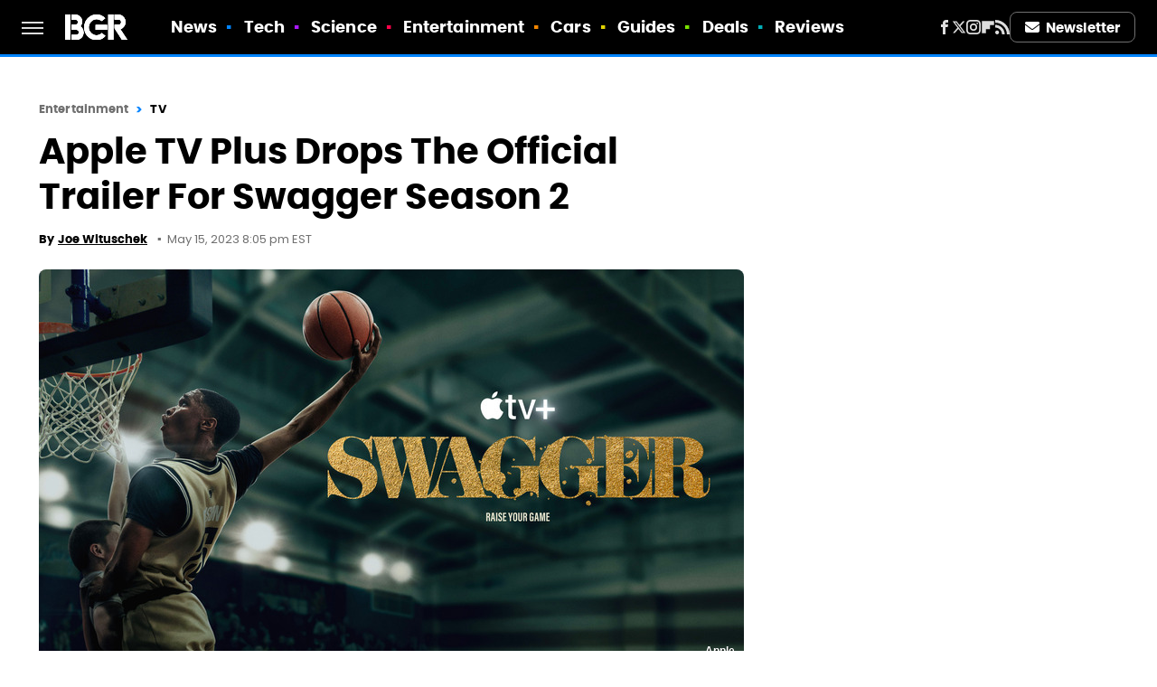

--- FILE ---
content_type: text/plain; charset=utf-8
request_url: https://ads.adthrive.com/http-api/cv2
body_size: 3646
content:
{"om":["0av741zl","0iyi1awv","0p298ycs8g7","0pycs8g7","0sm4lr19","0u2988cmwjg","1","1011_74_18364062","1011_74_18364134","1028_8728253","1028_8739779","10298ua7afe","10ua7afe","11142692","11509227","11896988","119_6208011","12010080","12010088","124843_10","1610308294","1611092","1891/84806","1h7yhpl7","2132:45327622","2132:45327624","2132:45999649","2179:589289985696794383","2249:680353911","2307:0pycs8g7","2307:18bo9als","2307:1szmtd70","2307:3d4r29fd","2307:3o9hdib5","2307:3v2n6fcp","2307:6neo1qsd","2307:7cidgnzy","2307:7cmeqmw8","2307:8orkh93v","2307:9krcxphu","2307:a8beztgq","2307:amq35c4f","2307:bpecuyjx","2307:bsgbu9lt","2307:ddr52z0n","2307:ehc482l0","2307:f3tdw9f3","2307:fpbj0p83","2307:g749lgab","2307:hbjq6ebe","2307:hfqgqvcv","2307:hy959rg7","2307:i1stv4us","2307:jrqswq65","2307:ldsdwhka","2307:m3g2cewx","2307:mc163wv6","2307:n2rcz3xr","2307:nmuzeaa7","2307:o2s05iig","2307:oj70mowv","2307:oo8yaihc","2307:plth4l1a","2307:r0u09phz","2307:rnvjtx7r","2307:s4s41bit","2307:s5r5mftp","2307:sz7mvm85","2307:tdv4kmro","2307:thi4ww4t","2307:u4atmpu4","2307:u5zlepic","2307:uyh45lbv","2307:vqw5ht8r","2307:wvuhrb6o","2307:z2zvrgyz","2307:z9ku9v6m","23618421","23t9uf9c","2409_25495_176_CR52092920","2409_25495_176_CR52092921","2409_25495_176_CR52153848","2409_25495_176_CR52178316","2409_25495_176_CR52186411","242697002","246110541","248496106","25_pz8lwofu","25_vfvpfnp8","25_yi6qlg3p","25_ztlksnbe","2662_200562_8166427","2662_200562_8168586","2662_200562_8172720","2662_200562_8182931","2676:86739499","2676:86739704","2715_9888_522709","28933536","308_125203_20","308_125204_13","32296876","32661359","33605403","33606388","33608958","33637455","34808765","3490:CR52223710","35e0p0kr","3646_185414_T26335189","3658_136236_9jse9oga","3658_15078_T25355293","3658_15106_u4atmpu4","3658_155735_0pycs8g7","3658_15602_w29yu4s2","3658_15843_70jx2f16","3658_15936_0u8cmwjg","3658_16352_ehc482l0","3658_19988_hy959rg7","3658_203382_f3tdw9f3","3658_203382_z2zvrgyz","3658_204350_fleb9ndb","3658_215376_T26224673","3658_22079_n2rcz3xr","3658_586765_T26228402","3745kao5","381513943572","39303318","39364467","3LMBEkP-wis","3a7sb5xc","3v2n6fcp","409_216366","409_225990","409_225993","409_226320","409_226324","409_226327","409_226328","409_227223","409_227237","409_228069","409_228373","409_235505","42231835","43919985","44023623","44629254","458901553568","47192068","47869802","481703827","485027845327","48630119","4947806","4etfwvf1","4fk9nxse","51372410","514819301","52796268","52864446","53v6aquw","54335710","54779847","54779856","5510:9efxb1yn","5510:u4atmpu4","5510:uthpc18j","557_409_220139","557_409_220343","557_409_220344","557_409_220363","557_409_220364","557_409_225988","557_409_225992","557_409_228059","557_409_228077","557_409_235510","557_409_235548","558_93_1h7yhpl7","558_93_bsgbu9lt","558_93_h4d8w3i0","558_93_s4s41bit","558_93_u4atmpu4","55961723","56341213","56824595","56919496","5l03u8j0","5sfc9ja1","60168533","609577512","61526215","618576351","618876699","61900406","61900466","619089559","61916211","61932920","61932925","61932957","61961830","620646535428","62187798","6226508011","6226560541","627309156","627309159","628015148","628086965","628153053","628153173","628222860","628223277","628360579","628360582","628444259","628444349","628444433","628444439","628456310","628456382","628622163","628622172","628622244","628622247","628622250","628683371","628687043","628687157","628687460","628687463","628803013","628841673","629007394","629009180","629168010","629168565","629171196","629171202","62971378","630928655","6329020","64np4jkk","659216891404","665151850782","670070108","680_99480_700109379","680_99480_700109389","680_99480_700109391","680_99480_700109393","683738007","683738706","684492634","684493019","686020459","694906156","694912939","697876994","697893306","699526260","6ejtrnf9","6jrz15kl","6mrds7pc","6tj9m7jw","6zt4aowl","700109389","700109399","702769751","704889081","705115263","705115332","705116861","705117050","705119942","705415296","708021974","7255_121665_axon-35","74243_74_18268075","74243_74_18364017","74243_74_18364134","749279198607","74wv3qdx","7969_149355_45327622","7969_149355_45999649","79ju1d1h","7cmeqmw8","7qevw67b","7sf7w6kh","80070391","8152859","8152879","8160967","8168539","8172728","8193078","82133858","83447748","83558710","85943197","86087909","86434333","86434454","86925938","8linfb0q","8o298rkh93v","8orkh93v","9010/b9c5ee98f275001f41279fe47aaee919","9057/0da634e56b4dee1eb149a27fcef83898","9057/1ed2e1a3f7522e9d5b4d247b57ab0c7c","9057/211d1f0fa71d1a58cabee51f2180e38f","9057/37a3ff30354283181bfb9fb2ec2f8f75","9Z4uFPEnsAQ","9efxb1yn","9krcxphu","9uox3d6i","a3ts2hcp","a7wye4jw","a8beztgq","amq35c4f","axw5pt53","bc5edztw","bpecuyjx","bplqu4on","bsgbu9lt","bwthmrr1","c0mw623r","c1hsjx06","ce17a6ey","cgdc2q0j","chr203vn","ciwv36jr","ckznjym0","cr-2azmi2ttu9vd","cr-2azmi2ttuatj","cr-2azmi2ttubxe","cr-7f9n585bubwe","cr-a9s2xf1tubwj","cr-aaqt0j8subwj","cr-aaw20e1subwj","cr-aawz2m5tubwj","cr-f6puwm2w27tf1","cr-f6puwm2x27tf1","cr-q3xo02ccu9vd","cr-q3xo02ccubwe","cymho2zs","d7jlfyzd","ddr52z0n","dsugp5th","e2c76his","e406ilcq","eal0nev6","ehc482l0","ehojwnap","extremereach_creative_76559239","eyprp485","f3h9fqou","f3tdw9f3","fd5sv9q0","fleb9ndb","fruor2jx","g29thswx","g4kw4fir","g6418f73","g749lgab","h8ua5z2p","hbjq6ebe","heb21q1u","hffavbt7","hfqgqvcv","hi8dd2jh","hu52wf5i","hueqprai","hwr63jqc","hy959rg7","i2aglcoy","i90isgt0","ic7fhmq6","ipnvu7pa","iu5svso2","ixnblmho","j1lywpow","j4r0agpc","jrqswq65","jsy1a3jk","k2xfz54q","lasd4xof","ldsdwhka","ll77hviy","ll8m2pwk","ltkghqf5","mc163wv6","mg18xwgu","mne39gsk","muvxy961","n2rcz3xr","n3egwnq7","n8w0plts","ocnesxs5","of8dd9pr","oo8yaihc","othyxxi1","oy3b9yzx","oz31jrd0","ozdii3rw","piwneqqj","pl298th4l1a","plth4l1a","q33mvhkz","q9plh3qd","qg76tgo1","quk7w53j","riaslz7g","rk5pkdan","rnvjtx7r","ru42zlpb","rwwkn4ni","s4s41bit","sfg1qb1x","srvah9hj","t3wa7f3z","t7d69r6a","tcyib76d","ti0s3bz3","u1jb75sm","u2x4z0j8","u30fsj32","u4atmpu4","uf5rmxyz","ufyepgre","uk9x4xmh","ul59u2wz","uqk9ow4n","uthpc18j","v705kko8","vdcb5d4i","vwg10e52","w15c67ad","wxfnrapl","x61c6oxa","xmnfj1ff","xncaqh7c","y141rtv6","y7a7djlm","ya949d2z","yi6qlg3p","z2zvrgyz","z31jgqln","z4ptnka9","z9ku9v6m","zaiy3lqy","zqs7z6cq","zs3aw5p8","zsvdh1xi","7979132","7979135"],"pmp":[],"adomains":["123notices.com","1md.org","about.bugmd.com","acelauncher.com","adameve.com","akusoli.com","allyspin.com","askanexpertonline.com","atomapplications.com","bassbet.com","betsson.gr","biz-zone.co","bizreach.jp","braverx.com","bubbleroom.se","bugmd.com","buydrcleanspray.com","byrna.com","capitaloneshopping.com","clarifion.com","combatironapparel.com","controlcase.com","convertwithwave.com","cotosen.com","countingmypennies.com","cratedb.com","croisieurope.be","cs.money","dallasnews.com","definition.org","derila-ergo.com","dhgate.com","dhs.gov","displate.com","easyprint.app","easyrecipefinder.co","fabpop.net","familynow.club","fla-keys.com","folkaly.com","g123.jp","gameswaka.com","getbugmd.com","getconsumerchoice.com","getcubbie.com","gowavebrowser.co","gowdr.com","gransino.com","grosvenorcasinos.com","guard.io","hero-wars.com","holts.com","instantbuzz.net","itsmanual.com","jackpotcitycasino.com","justanswer.com","justanswer.es","la-date.com","lightinthebox.com","liverrenew.com","local.com","lovehoney.com","lulutox.com","lymphsystemsupport.com","manualsdirectory.org","meccabingo.com","medimops.de","mensdrivingforce.com","millioner.com","miniretornaveis.com","mobiplus.me","myiq.com","national-lottery.co.uk","naturalhealthreports.net","nbliver360.com","nikke-global.com","nordicspirit.co.uk","nuubu.com","onlinemanualspdf.co","original-play.com","outliermodel.com","paperela.com","paradisestays.site","parasiterelief.com","peta.org","photoshelter.com","plannedparenthood.org","playvod-za.com","printeasilyapp.com","printwithwave.com","profitor.com","quicklearnx.com","quickrecipehub.com","rakuten-sec.co.jp","rangeusa.com","refinancegold.com","robocat.com","royalcaribbean.com","saba.com.mx","shift.com","simple.life","spinbara.com","systeme.io","taboola.com","tackenberg.de","temu.com","tenfactorialrocks.com","theoceanac.com","topaipick.com","totaladblock.com","usconcealedcarry.com","vagisil.com","vegashero.com","vegogarden.com","veryfast.io","viewmanuals.com","viewrecipe.net","votervoice.net","vuse.com","wavebrowser.co","wavebrowserpro.com","weareplannedparenthood.org","xiaflex.com","yourchamilia.com"]}

--- FILE ---
content_type: application/javascript; charset=utf-8
request_url: https://fundingchoicesmessages.google.com/f/AGSKWxWz3rkkk4nHIZVl9mrPIDcFEVImdwBeMhbtJCjjJBqrzB9xOhIrKAwI8dwMIGkHSsvaB-xhQbhe1jppt-U17J0MUcHFV7WZiWowx-fQbdJPChnbKduunPzbb0cb3vO8EOe8d48ohrC19cu82dOaCDCsWcLWTs2RcXnEhLBXr-rzw1HuywDDfX1CP1qy/_.ashx?ad=/showad..s-result-item:-abp-has(h5.s-sponsored-header)/ad_vert.-publicidad.
body_size: -1282
content:
window['0e303a11-bc78-44b1-81f7-da0262ea430b'] = true;